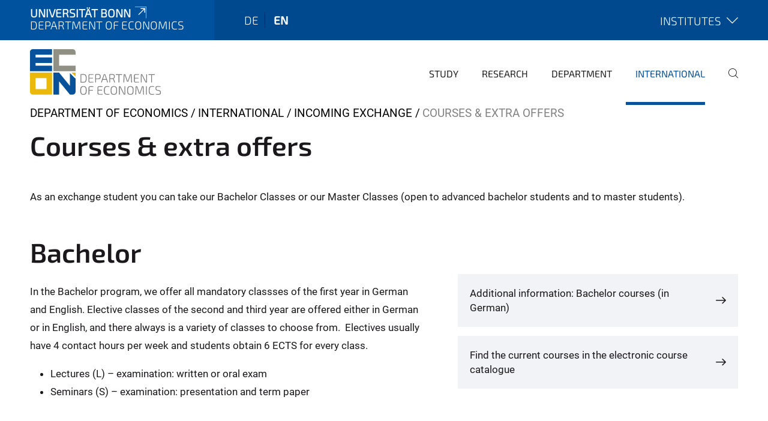

--- FILE ---
content_type: text/html;charset=utf-8
request_url: https://www.econ.uni-bonn.de/en/international/incoming-exchange/courses-extra-offers
body_size: 9977
content:
<!DOCTYPE html>
<html xmlns="http://www.w3.org/1999/xhtml" lang="en" xml:lang="en">
<head><meta http-equiv="Content-Type" content="text/html; charset=UTF-8" /><link data-head-resource="1" rel="stylesheet" href="/++theme++barceloneta/css/barceloneta.min.css" /><link data-head-resource="1" rel="stylesheet" type="text/css" href="/++theme++unibonn.theme/css/style.css?tag=10-12-2025_10-56-09" /><link rel="canonical" href="https://www.econ.uni-bonn.de/en/international/incoming-exchange/courses-extra-offers" /><link rel="preload icon" type="image/vnd.microsoft.icon" href="https://www.econ.uni-bonn.de/en/favicon.ico" /><link rel="mask-icon" href="https://www.econ.uni-bonn.de/en/favicon.ico" /><link href="https://www.econ.uni-bonn.de/en/@@search" rel="search" title="Search this site" /><link data-bundle="easyform" href="https://www.econ.uni-bonn.de/++webresource++b6e63fde-4269-5984-a67a-480840700e9a/++resource++easyform.css" media="all" rel="stylesheet" type="text/css" /><link data-bundle="multilingual" href="https://www.econ.uni-bonn.de/++webresource++f30a16e6-dac4-5f5f-a036-b24364abdfc8/++resource++plone.app.multilingual.stylesheet/multilingual.css" media="all" rel="stylesheet" type="text/css" /><link data-bundle="plone-fullscreen" href="https://www.econ.uni-bonn.de/++webresource++ac83a459-aa2c-5a45-80a9-9d3e95ae0847/++plone++static/plone-fullscreen/fullscreen.css" media="all" rel="stylesheet" type="text/css" /><script async="True" data-bundle="plone-fullscreen" integrity="sha384-yAbXscL0aoE/0AkFhaGNz6d74lDy9Cz7PXfkWNqRnFm0/ewX0uoBBoyPBU5qW7Nr" src="https://www.econ.uni-bonn.de/++webresource++6aa4c841-faf5-51e8-8109-90bd97e7aa07/++plone++static/plone-fullscreen/fullscreen.js"></script><script data-bundle="plone" integrity="sha384-6Wh7fW8sei4bJMY3a6PIfr5jae6gj9dIadjpiDZBJsr9pJ5gW0bsg0IzoolcL3H0" src="https://www.econ.uni-bonn.de/++webresource++cff93eba-89cf-5661-8beb-464cc1d0cbc7/++plone++static/bundle-plone/bundle.min.js"></script><script type="text/javascript">
var _paq = window._paq || [];
/* tracker methods like "setCustomDimension" should be called before "trackPageView" */
_paq.push(['trackPageView']);
_paq.push(['enableLinkTracking']);
(function() {
var u="https://webstat.hrz.uni-bonn.de/";
_paq.push(['setTrackerUrl', u+'matomo.php']);
_paq.push(['setSiteId', '65']);
var d=document, g=d.createElement('script'), s=d.getElementsByTagName('script')[0];
g.type='text/javascript'; g.async=true; g.defer=true; g.src=u+'matomo.js'; s.parentNode.insertBefore(g,s);
})();
</script><script data-head-resource="1" src="/++theme++unibonn.theme/js/libs.js?tag=10-12-2025_10-56-23"></script><script data-head-resource="1" src="/++theme++unibonn.theme/js/script.js?tag=10-12-2025_10-56-23"></script>
  <meta charset="utf-8"><meta charset="utf-8" /><meta name="twitter:card" content="summary" /><meta property="og:site_name" content="Department of Economics" /><meta property="og:title" content="Courses &amp;amp; extra offers" /><meta property="og:type" content="website" /><meta property="og:description" content="" /><meta property="og:url" content="https://www.econ.uni-bonn.de/en/international/incoming-exchange/courses-extra-offers" /><meta property="og:image" content="https://www.econ.uni-bonn.de/++resource++plone-logo.svg" /><meta property="og:image:type" content="image/svg+xml" /><meta name="viewport" content="width=device-width, initial-scale=1.0" /><meta name="google-site-verification" content="xi76AZ4ktfTwS3yFyIeGR0natF2tJBHzr0l9yJBhJAw" /><meta name="generator" content="Plone - https://plone.org/" /></meta>
  <meta http-equiv="X-UA-Compatible" content="IE=edge"><meta charset="utf-8" /><meta name="twitter:card" content="summary" /><meta property="og:site_name" content="Department of Economics" /><meta property="og:title" content="Courses &amp;amp; extra offers" /><meta property="og:type" content="website" /><meta property="og:description" content="" /><meta property="og:url" content="https://www.econ.uni-bonn.de/en/international/incoming-exchange/courses-extra-offers" /><meta property="og:image" content="https://www.econ.uni-bonn.de/++resource++plone-logo.svg" /><meta property="og:image:type" content="image/svg+xml" /><meta name="viewport" content="width=device-width, initial-scale=1.0" /><meta name="google-site-verification" content="xi76AZ4ktfTwS3yFyIeGR0natF2tJBHzr0l9yJBhJAw" /><meta name="generator" content="Plone - https://plone.org/" /></meta>
  <meta name="viewport" content="width=device-width, initial-scale=1"><meta charset="utf-8" /><meta name="twitter:card" content="summary" /><meta property="og:site_name" content="Department of Economics" /><meta property="og:title" content="Courses &amp;amp; extra offers" /><meta property="og:type" content="website" /><meta property="og:description" content="" /><meta property="og:url" content="https://www.econ.uni-bonn.de/en/international/incoming-exchange/courses-extra-offers" /><meta property="og:image" content="https://www.econ.uni-bonn.de/++resource++plone-logo.svg" /><meta property="og:image:type" content="image/svg+xml" /><meta name="viewport" content="width=device-width, initial-scale=1.0" /><meta name="google-site-verification" content="xi76AZ4ktfTwS3yFyIeGR0natF2tJBHzr0l9yJBhJAw" /><meta name="generator" content="Plone - https://plone.org/" /></meta>
  <title>Courses &amp; extra offers — Department of Economics</title>
</head>
<body id="visual-portal-wrapper" class="col-content frontend icons-on navigation-theme-navigation_default portaltype-tilepage section-international site-en subsection-incoming-exchange subsection-incoming-exchange-courses-extra-offers template-view thumbs-on userrole-anonymous viewpermission-view view-mode is-tilepage is-default-page" dir="ltr" data-base-url="https://www.econ.uni-bonn.de/en/international/incoming-exchange/courses-extra-offers" data-view-url="https://www.econ.uni-bonn.de/en/international/incoming-exchange/courses-extra-offers" data-portal-url="https://www.econ.uni-bonn.de" data-i18ncatalogurl="https://www.econ.uni-bonn.de/plonejsi18n" data-lazy_loading_image_scales="[{&quot;id&quot;: &quot;large&quot;, &quot;value&quot;: 768}, {&quot;id&quot;: &quot;preview&quot;, &quot;value&quot;: 400}, {&quot;id&quot;: &quot;mini&quot;, &quot;value&quot;: 200}, {&quot;id&quot;: &quot;thumb&quot;, &quot;value&quot;: 128}, {&quot;id&quot;: &quot;tile&quot;, &quot;value&quot;: 64}, {&quot;id&quot;: &quot;icon&quot;, &quot;value&quot;: 32}, {&quot;id&quot;: &quot;listing&quot;, &quot;value&quot;: 16}]" data-pat-pickadate="{&quot;date&quot;: {&quot;selectYears&quot;: 200}, &quot;time&quot;: {&quot;interval&quot;: 5 } }" data-pat-plone-modal="{&quot;actionOptions&quot;: {&quot;displayInModal&quot;: false}}"><div class="outer-wrapper">
    <div class="inner-wrapper">

      <div id="fontfamilies">
  <style>@font-face{font-family:'testfont';src: url('https://www.econ.uni-bonn.de/font-families/default-fonts/view/++widget++form.widgets.file_eot/@@download');src: url('https://www.econ.uni-bonn.de/font-families/default-fonts/view/++widget++form.widgets.file_eot/@@download') format('embedded-opentype'),url('https://www.econ.uni-bonn.de/font-families/default-fonts/view/++widget++form.widgets.file_svg/@@download') format('svg'),url('https://www.econ.uni-bonn.de/font-families/default-fonts/view/++widget++form.widgets.file_woff/@@download') format('woff'),url('https://www.econ.uni-bonn.de/font-families/default-fonts/view/++widget++form.widgets.file_ttf/@@download') format('truetype');font-weight:normal;font-style:normal;}.testfont-icon-home:before{content:"\e902";font-family:testfont}.testfont-icon-pencil:before{content:"\e905";font-family:testfont}.testfont-icon-music:before{content:"\e911";font-family:testfont}.testfont-icon-bell:before{content:"\e951";font-family:testfont}
@font-face{font-family:'uni-bonn';src: url('https://www.econ.uni-bonn.de/font-families/unibonn-fonts/view/++widget++form.widgets.file_eot/@@download');src: url('https://www.econ.uni-bonn.de/font-families/unibonn-fonts/view/++widget++form.widgets.file_eot/@@download') format('embedded-opentype'),url('https://www.econ.uni-bonn.de/font-families/unibonn-fonts/view/++widget++form.widgets.file_svg/@@download') format('svg'),url('https://www.econ.uni-bonn.de/font-families/unibonn-fonts/view/++widget++form.widgets.file_woff/@@download') format('woff'),url('https://www.econ.uni-bonn.de/font-families/unibonn-fonts/view/++widget++form.widgets.file_ttf/@@download') format('truetype');font-weight:normal;font-style:normal;}.uni-bonn-icon-arrow-down:before{content:"\e900";font-family:uni-bonn}.uni-bonn-icon-arrow-top:before{content:"\e901";font-family:uni-bonn}.uni-bonn-icon-close:before{content:"\e902";font-family:uni-bonn}.uni-bonn-icon-arrow-right:before{content:"\e903";font-family:uni-bonn}.uni-bonn-icon-arrow-left:before{content:"\e904";font-family:uni-bonn}.uni-bonn-icon-external:before{content:"\e905";font-family:uni-bonn}.uni-bonn-icon-search:before{content:"\e906";font-family:uni-bonn}.uni-bonn-icon-whatsapp-outline:before{content:"\e907";font-family:uni-bonn}.uni-bonn-icon-whatsapp:before{content:"\e908";font-family:uni-bonn}.uni-bonn-icon-youtube:before{content:"\e909";font-family:uni-bonn}.uni-bonn-icon-youtube-outline:before{content:"\e90a";font-family:uni-bonn}.uni-bonn-icon-instagram:before{content:"\e90b";font-family:uni-bonn}.uni-bonn-icon-instagram-outline:before{content:"\e90c";font-family:uni-bonn}.uni-bonn-icon-linkedin:before{content:"\e90d";font-family:uni-bonn}.uni-bonn-icon-linkedin-outline:before{content:"\e90e";font-family:uni-bonn}.uni-bonn-icon-xing:before{content:"\e90f";font-family:uni-bonn}.uni-bonn-icon-xing-outline:before{content:"\e910";font-family:uni-bonn}.uni-bonn-icon-twitter:before{content:"\e911";font-family:uni-bonn}.uni-bonn-icon-twitter-outline:before{content:"\e912";font-family:uni-bonn}.uni-bonn-icon-facebook:before{content:"\e913";font-family:uni-bonn}.uni-bonn-icon-facebook-outline:before{content:"\e914";font-family:uni-bonn}.uni-bonn-icon-navigation:before{content:"\e915";font-family:uni-bonn}.uni-bonn-icon-phone-book:before{content:"\e917";font-family:uni-bonn}.uni-bonn-icon-information:before{content:"\e918";font-family:uni-bonn}.uni-bonn-icon-checkbox:before{content:"\e919";font-family:uni-bonn}.uni-bonn-icon-filter-kachel:before{content:"\e91a";font-family:uni-bonn}.uni-bonn-icon-filter:before{content:"\e91b";font-family:uni-bonn}.uni-bonn-icon-filter-liste:before{content:"\e91c";font-family:uni-bonn}.uni-bonn-icon-delete:before{content:"\e91d";font-family:uni-bonn}.uni-bonn-icon-filter-liste-inaktiv:before{content:"\e91e";font-family:uni-bonn}.uni-bonn-icon-cheackbox-aktiv:before{content:"\e91f";font-family:uni-bonn}.uni-bonn-icon-filter-kachel-aktiv:before{content:"\e920";font-family:uni-bonn}.uni-bonn-icon-event:before{content:"\e921";font-family:uni-bonn}.uni-bonn-icon-video:before{content:"\e922";font-family:uni-bonn}.uni-bonn-icon-phone:before{content:"\e923";font-family:uni-bonn}.uni-bonn-icon-fax:before{content:"\e924";font-family:uni-bonn}.uni-bonn-icon-link:before{content:"\e925";font-family:uni-bonn}.uni-bonn-icon-download:before{content:"\e926";font-family:uni-bonn}.uni-bonn-icon-print:before{content:"\e927";font-family:uni-bonn}.uni-bonn-icon-x:before{content:"\e928";font-family:uni-bonn}.uni-bonn-icon-x-outline:before{content:"\e929";font-family:uni-bonn}.uni-bonn-icon-bluesky:before{content:"\e92a";font-family:uni-bonn}.uni-bonn-icon-bluesky-outline:before{content:"\e92b";font-family:uni-bonn}.uni-bonn-icon-location-2:before{content:"\e916";font-family:uni-bonn}.uni-bonn-icon-mastodon:before{content:"\e92c";font-family:uni-bonn}.uni-bonn-icon-mastodon-outline:before{content:"\e92d";font-family:uni-bonn}
@font-face{font-family:'Uni-Bonn-official';src: url('https://www.econ.uni-bonn.de/font-families/uni-bonn-official/view/++widget++form.widgets.file_eot/@@download');src: url('https://www.econ.uni-bonn.de/font-families/uni-bonn-official/view/++widget++form.widgets.file_eot/@@download') format('embedded-opentype'),url('https://www.econ.uni-bonn.de/font-families/uni-bonn-official/view/++widget++form.widgets.file_svg/@@download') format('svg'),url('https://www.econ.uni-bonn.de/font-families/uni-bonn-official/view/++widget++form.widgets.file_woff/@@download') format('woff'),url('https://www.econ.uni-bonn.de/font-families/uni-bonn-official/view/++widget++form.widgets.file_ttf/@@download') format('truetype');font-weight:normal;font-style:normal;}.Uni-Bonn-official-icon-fakten-zahlen:before{content:"\e900";font-family:Uni-Bonn-official}.Uni-Bonn-official-icon-forschung:before{content:"\e901";font-family:Uni-Bonn-official}.Uni-Bonn-official-icon-informationen:before{content:"\e902";font-family:Uni-Bonn-official}.Uni-Bonn-official-icon-orientierung:before{content:"\e903";font-family:Uni-Bonn-official}.Uni-Bonn-official-icon-transfer:before{content:"\e904";font-family:Uni-Bonn-official}.Uni-Bonn-official-icon-promotion:before{content:"\e905";font-family:Uni-Bonn-official}.Uni-Bonn-official-icon-hochschulsport:before{content:"\e906";font-family:Uni-Bonn-official}.Uni-Bonn-official-icon-it:before{content:"\e907";font-family:Uni-Bonn-official}.Uni-Bonn-official-icon-argelander:before{content:"\e908";font-family:Uni-Bonn-official}.Uni-Bonn-official-icon-diversity:before{content:"\e909";font-family:Uni-Bonn-official}.Uni-Bonn-official-icon-sprache:before{content:"\e90a";font-family:Uni-Bonn-official}.Uni-Bonn-official-icon-veranstaltung:before{content:"\e90b";font-family:Uni-Bonn-official}.Uni-Bonn-official-icon-studieren:before{content:"\e90c";font-family:Uni-Bonn-official}.Uni-Bonn-official-icon-ranking:before{content:"\e90d";font-family:Uni-Bonn-official}.Uni-Bonn-official-icon-beratung:before{content:"\e90e";font-family:Uni-Bonn-official}.Uni-Bonn-official-icon-foerderung:before{content:"\e90f";font-family:Uni-Bonn-official}.Uni-Bonn-official-icon-qualitaetssicherung:before{content:"\e910";font-family:Uni-Bonn-official}.Uni-Bonn-official-icon-lernplattform:before{content:"\e911";font-family:Uni-Bonn-official}.Uni-Bonn-official-icon-alumni:before{content:"\e912";font-family:Uni-Bonn-official}.Uni-Bonn-official-icon-postdocs:before{content:"\e913";font-family:Uni-Bonn-official}.Uni-Bonn-official-icon-strategie:before{content:"\e914";font-family:Uni-Bonn-official}.Uni-Bonn-official-icon-lehre:before{content:"\e91c";font-family:Uni-Bonn-official}.Uni-Bonn-official-icon-exellenz:before{content:"\e91d";font-family:Uni-Bonn-official}.Uni-Bonn-official-icon-multiplikatoren:before{content:"\e91e";font-family:Uni-Bonn-official}.Uni-Bonn-official-icon-kontakt:before{content:"\e91f";font-family:Uni-Bonn-official}.Uni-Bonn-official-icon-ort:before{content:"\e920";font-family:Uni-Bonn-official}.Uni-Bonn-official-icon-international:before{content:"\e921";font-family:Uni-Bonn-official}.Uni-Bonn-official-icon-sprechstunde:before{content:"\e922";font-family:Uni-Bonn-official}.Uni-Bonn-official-icon-fortbildung:before{content:"\e923";font-family:Uni-Bonn-official}.Uni-Bonn-official-icon-bibliothek:before{content:"\e924";font-family:Uni-Bonn-official}.Uni-Bonn-official-icon-oeffnungszeiten:before{content:"\e925";font-family:Uni-Bonn-official}.Uni-Bonn-official-icon-auszeichnungen:before{content:"\e926";font-family:Uni-Bonn-official}.Uni-Bonn-official-icon-unie915:before{content:"\e915";font-family:Uni-Bonn-official}.Uni-Bonn-official-icon-unie916:before{content:"\e916";font-family:Uni-Bonn-official}.Uni-Bonn-official-icon-unie917:before{content:"\e917";font-family:Uni-Bonn-official}.Uni-Bonn-official-icon-unie918:before{content:"\e918";font-family:Uni-Bonn-official}.Uni-Bonn-official-icon-unie919:before{content:"\e919";font-family:Uni-Bonn-official}.Uni-Bonn-official-icon-unie91a:before{content:"\e91a";font-family:Uni-Bonn-official}.Uni-Bonn-official-icon-unie91b:before{content:"\e91b";font-family:Uni-Bonn-official}.Uni-Bonn-official-icon-transfer-puzzle:before{content:"\e927";font-family:Uni-Bonn-official}.Uni-Bonn-official-icon-transfer-arrow:before{content:"\e928";font-family:Uni-Bonn-official}</style>
</div>
      

      <div id="unibonn-topbar" class="unibonn-institute-topbar show-title">
    <div class="container">
        <div class="row">
            <div class="col-md-9" id="topbar-left-wrapper">
                <div id="unibonn-institute-portalname">
                    
                        
                        <p id="unibonn-title"><a href="https://www.uni-bonn.de">Universität Bonn</a></p>
                    
                    <p id="institute-title">Department of Economics</p>
                </div>
                <div id="language-selector">
                    
  <ul class="languageselector">
    
      <li class=" language-de">
        <a href="https://www.econ.uni-bonn.de/@@multilingual-selector/782664734a124c9fb05e11c78240accc/de?set_language=de" title="Deutsch">
          
          de
        </a>
      </li>
    
      <li class="currentLanguage  language-en">
        <a href="https://www.econ.uni-bonn.de/@@multilingual-selector/782664734a124c9fb05e11c78240accc/en?set_language=en" title="English">
          
          en
        </a>
      </li>
    
  </ul>


                </div>
            </div>
            <div class="col-md-3" id="topbar-right-wrapper">
                
  <div id="additional-links-wrapper">
    <button id="additional-links-toggle">
      <span>Institutes</span>
      <i class="icon-unibonn icon-unibonn-arrow-down"></i>
    </button>

    <div id="additional-links" style="display: none">
      <ul>
        
          <li><a href="https://www.econ.uni-bonn.de/iame/en/index#anchor-none" title="Home">Institute for Applied Microeconomics</a></li>
        
          <li><a href="https://www.econ.uni-bonn.de/ifs/en/home#anchor-none" title="Home">Institute of Finance and Statistics</a></li>
        
          <li><a href="https://www.econ.uni-bonn.de/macro/en/home#anchor-none" title="Home">Institute for Macroeconomics and Econometrics</a></li>
        
          <li><a href="https://www.econ.uni-bonn.de/micro/en/home#anchor-none" title="Home">Institute for Microeconomics</a></li>
        
      </ul>
    </div>
  </div>

            </div>
        </div>
    </div>
</div>

      <header id="company-header" class="unibonn">

    <div class=" header-image-size-2">
      <div class="container">
        <div id="company-topbar" class="container ">
          
  <div id="company-logo">
    
      <a class="portal-logo logo_desktop" href="https://www.econ.uni-bonn.de/en" title="Department of Economics">
        <img alt="Department of Economics" title="Department of Economics" src="https://www.econ.uni-bonn.de/en/@@logo?logo_type=logo_desktop" />
      </a>
    
      <a class="portal-logo logo_mobile" href="https://www.econ.uni-bonn.de/en" title="Department of Economics">
        <img alt="Department of Economics" title="Department of Economics" src="https://www.econ.uni-bonn.de/en/@@logo?logo_type=logo_mobile" />
      </a>
    
      <a class="portal-logo logo_mobile_navigation" href="https://www.econ.uni-bonn.de/en" title="Department of Economics">
        <img alt="Department of Economics" title="Department of Economics" src="https://www.econ.uni-bonn.de/en/@@logo?logo_type=logo_mobile_navigation" />
      </a>
    
  </div>

          
  <div class="language-selector-container">
    <div class="language-selector">
      
        
      
        <div>
          <span class="text">en</span>
          <span class="icon interaktiv-icon-basetilestheme-arrow-top"></span>
        </div>
      
      <ul class="lang-dropdown">
        <li class="">
          <a href="https://www.econ.uni-bonn.de/@@multilingual-selector/782664734a124c9fb05e11c78240accc/de?set_language=de">de</a>
        </li>
        <li class="selected">
          <a href="https://www.econ.uni-bonn.de/@@multilingual-selector/782664734a124c9fb05e11c78240accc/en?set_language=en">en</a>
        </li>
      </ul>
    </div>
  </div>

          <div id="navigation-overlay"></div>
          

  <div class="sidenavigation-links">
    <button id="toggle-navigation" class="sidenavigation-link" aria-label="Toggle Navigation">
      <i class="icon-unibonn-navigation"></i>
    </button>
    
  </div>

  
    <div id="company-navigation-main" class="desktop">
      <nav class="main-navigation">
        
  <ul class="main-navigation-sections">
    
      <li class="section-0 has-subsections">
        <a class="has-subsections" href="https://www.econ.uni-bonn.de/en/study-programs" data-uid="6725196bdbe142fab03096e204e94850">
          Study
        </a>
      </li>
    
      <li class="section-0 has-subsections">
        <a class="has-subsections" href="https://www.econ.uni-bonn.de/en/research" data-uid="4e95b14ca9c94ed9802e419cd320118f">
          Research
        </a>
      </li>
    
      <li class="section-0 has-subsections">
        <a class="has-subsections" href="https://www.econ.uni-bonn.de/en/department" data-uid="1a294754dd244f6eb5b90154d630416b">
          Department
        </a>
      </li>
    
      <li class="section-0 in-path has-subsections">
        <a class="has-subsections" href="https://www.econ.uni-bonn.de/en/international" data-uid="19d66462ac59413fb32de2042897c3d3">
          International
        </a>
      </li>
    
    
        <li class="search">
          <a href="https://www.econ.uni-bonn.de/en/search" title="search">
            <i class="icon-unibonn icon-unibonn-search"></i>
          </a>
        </li>
    
  </ul>

      </nav>
    </div>

    <div id="company-navigation" class="menu">
      <button class="close-navigation-menu close-desktop-navigation" aria-label="close">
        <i class="icon-unibonn-close"></i>
      </button>

      <div id="navigation-menu-header">
        
          <a class="portal-logo logo_mobile_menu" href="https://www.econ.uni-bonn.de/en" title="Department of Economics">
            <img alt="Department of Economics" title="Department of Economics" src="https://www.econ.uni-bonn.de/en/@@logo?logo_type=logo_mobile_navigation" />
          </a>
        

        <ul class="navigation-menu-header-actions">
          
            <li>
              <a class="open-search" href="https://www.econ.uni-bonn.de/en/search" title="search">
                <i class="icon-unibonn icon-unibonn-search"></i>
              </a>
            </li>
          
          <li>
            <a class="close-navigation-menu" id="close-navigation" title="close">
              <i class="icon-unibonn-navigation"></i>
            </a>
          </li>
        </ul>
      </div>

      <div class="searchbar">
        <form action="https://www.econ.uni-bonn.de/en/search">
          <button class="start-search" aria-label="Start Search"><i class="left icon-unibonn icon-unibonn-search"></i>
          </button>
          <input class="search-input" type="text" name="SearchableText" aria-label="Search" />
          <button class="clear-search" aria-label="Clear Search"><i class="icon-unibonn icon-unibonn-close"></i>
          </button>
        </form>
      </div>

      <nav class="main-navigation">
        <div class="navigation-level">
          <div class="spinner" style="display: block"></div>
        </div>
      </nav>

    </div>
  

        </div>
      </div>
      
  

    </div>

  </header>

      <div id="anchors"></div>

      <div id="company-content" class="container-fluid main-content-wrapper">
        <div class="row status-message-row set-max-width">
          <aside id="global_statusmessage" class="container">
      

      <div>
      </div>
    </aside>
        </div>
        <nav class="breadcrumbs">
  <span id="breadcrumbs-you-are-here" class="hiddenStructure">You are here:</span>

  <ol aria-labelledby="breadcrumbs-you-are-here">
    <li id="breadcrumbs-home">
      <a href="https://www.econ.uni-bonn.de/en">Department of Economics</a>
    </li>
    <li id="breadcrumbs-1">
      
        <a href="https://www.econ.uni-bonn.de/en/international">International</a>
        
      
    </li>
    <li id="breadcrumbs-2">
      
        <a href="https://www.econ.uni-bonn.de/en/international/incoming-exchange">Incoming Exchange</a>
        
      
    </li>
    <li id="breadcrumbs-3">
      
        
        <span id="breadcrumbs-current">Courses &amp; extra offers</span>
      
    </li>
  </ol>
</nav>
        <main id="main-container" class="row">
          <div id="column1-container"></div>
          <div class="col-xs-12 col-sm-12 no-padding">
              <article id="content">

            

              <header>

                <div id="viewlet-above-content-title">
</div>

                
  


                <div id="viewlet-below-content-title">
</div>

                
  


                <div id="viewlet-below-content-description"></div>

              </header>

              <div id="viewlet-above-content-body"></div>

              <div id="content-core">
                
  

    <div id="tile-page-content" data-tinymce="" data-lazy-validation-errors="{}" data-placeholder-info="Placeholderimage">

      <div class="tile-page" data-url="https://www.econ.uni-bonn.de/en/international/incoming-exchange/courses-extra-offers" data-uid="c42566416cd24905af4717f919d49061">
        <div class="tile-rows-wrapper">

          

          
            
              


<div id="43b3gxswzx0a" class="tile-row columns-1 tile-row-dynamic-content-width break-on-tablet break-on-mobile default-direction" style="margin-top:0px;margin-bottom:0px;padding-top:0px;padding-bottom:0px;padding-left:0px;padding-right:0px;" data-uid="43b3gxswzx0a" data-url="https://www.econ.uni-bonn.de/en/international/incoming-exchange/courses-extra-offers" data-position="0" data-portal_type="TileRowCT">

  

  <div class="background-options">

  
  
  
  
  

</div>

  <div class="tiles-wrapper">
    
      
  <div id="bynnxdwcldvo" data-uid="bynnxdwcldvo" data-url="https://www.econ.uni-bonn.de/en/international/incoming-exchange/courses-extra-offers" class="tile-valign-top tile tile-subheadline text-nocolor" style="margin-left:0px;margin-right:0px;margin-top:0px;margin-bottom:0px;padding-left:0px;padding-right:0px;padding-top:0px;padding-bottom:20px;" data-jsinit="setupTileSubheadline" data-gridsize="12">

    

    <div class="background-options">

  
  
  
  
  

</div>

    <span></span>
    <div class="tile-content ">

    
    <h2 class="heading-tag header-h2 left " style="">
      Courses &amp; extra offers
    </h2>
    
    
    
    
  </div>
    <span></span>

    
  


  </div>


    
  </div>

  

</div>




            
            
          
            
              


<div id="pda2luwni2f1" class="tile-row columns-1 tile-row-dynamic-content-width break-on-tablet break-on-mobile default-direction" style="margin-top:0px;margin-bottom:0px;padding-top:0px;padding-bottom:0px;padding-left:0px;padding-right:0px;" data-uid="pda2luwni2f1" data-url="https://www.econ.uni-bonn.de/en/international/incoming-exchange/courses-extra-offers" data-position="0" data-portal_type="TileRowCT">

  

  <div class="background-options">

  
  
  
  
  

</div>

  <div class="tiles-wrapper">
    
      
  <div id="zm6fobsyztwg" data-uid="zm6fobsyztwg" data-url="https://www.econ.uni-bonn.de/en/international/incoming-exchange/courses-extra-offers" class="tile-valign-top tile tile-text text-nocolor" style="margin-left:0px;margin-right:0px;margin-top:0px;margin-bottom:0px;padding-left:0px;padding-right:0px;padding-top:0px;padding-bottom:20px;" data-jsinit="setupTileText" data-gridsize="12">

    

    <div class="background-options">

  
  
  
  
  

</div>

    <span></span>
    <div class="tile-content ">
    <div>
<p>As an exchange student you can take our Bachelor Classes or our Master Classes (open to advanced bachelor students and to master students).</p>
</div>
    
  </div>
    <span></span>

    
  


  </div>

    
  </div>

  

</div>




            
            
          
            
              


<div id="d9rwv10hfibl" class="tile-row columns-2 tile-row-dynamic-content-width break-on-tablet break-on-mobile default-direction" style="margin-top:0px;margin-bottom:30px;padding-top:0px;padding-bottom:0px;padding-left:0px;padding-right:0px;" data-uid="d9rwv10hfibl" data-url="https://www.econ.uni-bonn.de/en/international/incoming-exchange/courses-extra-offers" data-position="0" data-portal_type="TileRowCT">

  

  <div class="background-options">

  
  
  
  
  

</div>

  <div class="tiles-wrapper">
    
      
  <div id="dws29lbarn64" data-uid="dws29lbarn64" data-url="https://www.econ.uni-bonn.de/en/international/incoming-exchange/courses-extra-offers" class="tile-valign-top tile tile-text text-nocolor" style="margin-left:0px;margin-right:30px;margin-top:0px;margin-bottom:0px;padding-left:0px;padding-right:0px;padding-top:0px;padding-bottom:20px;" data-jsinit="setupTileText" data-gridsize="7">

    

    <div class="background-options">

  
  
  
  
  

</div>

    <span></span>
    <div class="tile-content ">
    <div>
<h2>Bachelor</h2>
<p>In the Bachelor program, we offer all mandatory classses of the first year in German and English. Elective classes of the second and third year are offered either in German or in English, and there always is a variety of classes to choose from.  Electives usually have 4 contact hours per week and students obtain 6 ECTS for every class.</p>
<ul class="ul-theme">
<li class="ul-li-theme">Lectures (L) – examination: written or oral exam</li>
<li class="ul-li-theme">Seminars (S) – examination: presentation and term paper</li>
</ul>
</div>
    
  </div>
    <span></span>

    
  


  </div>

    
      

  <div id="z18biwu4evhp" data-uid="z18biwu4evhp" data-url="https://www.econ.uni-bonn.de/en/international/incoming-exchange/courses-extra-offers" class="tile-valign-top tile tile-frame" style="margin-left:30px;margin-right:0px;margin-top:0px;margin-bottom:0px;padding-left:0px;padding-right:0px;padding-top:0px;padding-bottom:0px;" data-jsinit="" data-gridsize="5">

    

    <div class="background-options">

  
  
  
  
  

</div>

    <span></span>
    <div class="tile-content">
    <div class="tile-rows-wrapper">
      
        


<div id="y53aurhc7om0" class="tile-row columns-1 tile-row-dynamic-content-width break-on-tablet break-on-mobile default-direction" style="margin-top:0px;margin-bottom:0px;padding-top:0px;padding-bottom:0px;padding-left:0px;padding-right:0px;" data-uid="y53aurhc7om0" data-url="https://www.econ.uni-bonn.de/en/international/incoming-exchange/courses-extra-offers" data-position="0" data-portal_type="TileRowCT">

  

  <div class="background-options">

  
  
  
  
  

</div>

  <div class="tiles-wrapper">
    
      
  <div id="z5wa5ojppqdw" data-uid="z5wa5ojppqdw" data-url="https://www.econ.uni-bonn.de/en/international/incoming-exchange/courses-extra-offers" class="tile-valign-stretch tile tile-spacer" style="margin-left:0px;margin-right:0px;margin-top:0px;margin-bottom:0px;padding-left:0px;padding-right:0px;padding-top:0px;padding-bottom:0px;" data-jsinit="setupTileSpacer" data-gridsize="12">

    

    

    <span></span>
    <div class="tile-content">
    <div class="tile-spacer-wrapper" style="height: 77px;">
    </div>
  </div>
    <span></span>

    
  


  </div>


    
  </div>

  

</div>




      
        


<div id="0rh1j4gokg9z" class="tile-row columns-1 tile-row-dynamic-content-width break-on-tablet break-on-mobile default-direction" style="margin-top:0px;margin-bottom:15px;padding-top:0px;padding-bottom:0px;padding-left:0px;padding-right:0px;" data-uid="0rh1j4gokg9z" data-url="https://www.econ.uni-bonn.de/en/international/incoming-exchange/courses-extra-offers" data-position="0" data-portal_type="TileRowCT">

  

  <div class="background-options">

  
  
  
  
  

</div>

  <div class="tiles-wrapper">
    
      
  <div id="fo2dh8y8qwns" data-uid="fo2dh8y8qwns" data-url="https://www.econ.uni-bonn.de/en/international/incoming-exchange/courses-extra-offers" class="tile-valign-top tile-halign-left tile tile-button" style="margin-left:0px;margin-right:0px;margin-top:0px;margin-bottom:0px;padding-left:0px;padding-right:0px;padding-top:0px;padding-bottom:0px;" data-jsinit="" data-gridsize="12">

    

    <div class="background-options">

  
  
  
  
  

</div>

    <span></span>
    <div class="tile-content tile-button-content" style="color:#1A181B;color_hover:#FFFFFF;">

    <a class="button" style="border-top:none;border-right:none;border-bottom:none;border-left:none;width:100%;background:#F1F3F6;padding-top:20px;padding-bottom:20px;padding-left:20px;padding-right:20px;color:#1A181B;justify-content:space-between;" data-icon-orientation="right" onmouseout="adjustTileButtonStyling(this, 'border-top:none;border-right:none;border-bottom:none;border-left:none;width:100%;background:#F1F3F6;padding-top:20px;padding-bottom:20px;padding-left:20px;padding-right:20px;color:#1A181B;justify-content:space-between;', 'color:#1A181B;')" onmouseover="adjustTileButtonStyling(this, 'border-top:none;border-right:none;border-bottom:none;border-left:none;width:100%;background:#07529A;padding-top:20px;padding-bottom:20px;padding-left:20px;padding-right:20px;color:#FFFFFF;justify-content:space-between;', 'color:#FFFFFF;')" target="_self" href="https://www.econ.uni-bonn.de/en/study-programs/study-programs/vwl/coursecatalogue?set_language=en">
      <i class="uni-bonn-icon-link" style="color:#1A181B;"></i>
      <span>Additional information: Bachelor courses (in German)</span>
    </a>

  </div>
    <span></span>

    
  


  </div>


    
  </div>

  

</div>




      
        


<div id="c3hcdyq9jp1m" class="tile-row columns-1 tile-row-dynamic-content-width break-on-tablet break-on-mobile default-direction" style="margin-top:0px;margin-bottom:15px;padding-top:0px;padding-bottom:0px;padding-left:0px;padding-right:0px;" data-uid="c3hcdyq9jp1m" data-url="https://www.econ.uni-bonn.de/en/international/incoming-exchange/courses-extra-offers" data-position="0" data-portal_type="TileRowCT">

  

  <div class="background-options">

  
  
  
  
  

</div>

  <div class="tiles-wrapper">
    
      
  <div id="z9z97egkv89u" data-uid="z9z97egkv89u" data-url="https://www.econ.uni-bonn.de/en/international/incoming-exchange/courses-extra-offers" class="tile-valign-top tile-halign-left tile tile-button" style="margin-left:0px;margin-right:0px;margin-top:0px;margin-bottom:0px;padding-left:0px;padding-right:0px;padding-top:0px;padding-bottom:0px;" data-jsinit="" data-gridsize="12">

    

    <div class="background-options">

  
  
  
  
  

</div>

    <span></span>
    <div class="tile-content tile-button-content" style="color:#1A181B;color_hover:#FFFFFF;">

    <a class="button" style="border-top:none;border-right:none;border-bottom:none;border-left:none;width:100%;background:#F1F3F6;padding-top:20px;padding-bottom:20px;padding-left:20px;padding-right:20px;color:#1A181B;justify-content:space-between;" data-icon-orientation="right" onmouseout="adjustTileButtonStyling(this, 'border-top:none;border-right:none;border-bottom:none;border-left:none;width:100%;background:#F1F3F6;padding-top:20px;padding-bottom:20px;padding-left:20px;padding-right:20px;color:#1A181B;justify-content:space-between;', 'color:#1A181B;')" onmouseover="adjustTileButtonStyling(this, 'border-top:none;border-right:none;border-bottom:none;border-left:none;width:100%;background:#07529A;padding-top:20px;padding-bottom:20px;padding-left:20px;padding-right:20px;color:#FFFFFF;justify-content:space-between;', 'color:#FFFFFF;')" target="_blank" href="https://basis.uni-bonn.de/qisserver/rds?state=user&amp;type=8&amp;topitem=lectures&amp;breadCrumbSource=&amp;noDBAction=y&amp;init=y">
      <i class="uni-bonn-icon-link" style="color:#1A181B;"></i>
      <span>Find the current courses in the electronic course catalogue</span>
    </a>

  </div>
    <span></span>

    
  


  </div>


    
  </div>

  

</div>




      
    </div>
  </div>
    <span></span>

    
  
  
  


  </div>



    
  </div>

  

</div>




            
            
          
            
              


<div id="1f4nnibj0i9f" class="tile-row columns-2 tile-row-dynamic-content-width break-on-tablet break-on-mobile default-direction" style="margin-top:0px;margin-bottom:30px;padding-top:0px;padding-bottom:0px;padding-left:0px;padding-right:0px;" data-uid="1f4nnibj0i9f" data-url="https://www.econ.uni-bonn.de/en/international/incoming-exchange/courses-extra-offers" data-position="0" data-portal_type="TileRowCT">

  

  <div class="background-options">

  
  
  
  
  

</div>

  <div class="tiles-wrapper">
    
      
  <div id="w36gnjzxauio" data-uid="w36gnjzxauio" data-url="https://www.econ.uni-bonn.de/en/international/incoming-exchange/courses-extra-offers" class="tile-valign-top tile tile-text text-nocolor" style="margin-left:0px;margin-right:30px;margin-top:0px;margin-bottom:0px;padding-left:0px;padding-right:0px;padding-top:0px;padding-bottom:20px;" data-jsinit="setupTileText" data-gridsize="7">

    

    <div class="background-options">

  
  
  
  
  

</div>

    <span></span>
    <div class="tile-content ">
    <div>
<h2>Master</h2>
<p>The Master of Science program is taught entirely in English. The term in which a course is offered is subject to change. Classes usually have 4 contact hours per week. Students obtain 7.5 ECTS for every class (research modules: 15 ETCS, 8 contact hours).</p>
<ul class="ul-theme">
<li class="ul-li-theme">Lectures (L) – lectures, examination: written or oral exam or term paper</li>
<li class="ul-li-theme">Seminars (S) – examination: presentation and term paper</li>
<li class="ul-li-theme">Basic Modules (BM) – offered in Winter term only</li>
<li class="ul-li-theme">Advanced Modules (AM)</li>
<li class="ul-li-theme">Research Modules (RM)</li>
</ul>
</div>
    
  </div>
    <span></span>

    
  


  </div>

    
      

  <div id="r6wb1zmhauq3" data-uid="r6wb1zmhauq3" data-url="https://www.econ.uni-bonn.de/en/international/incoming-exchange/courses-extra-offers" class="tile-valign-top tile tile-frame" style="margin-left:30px;margin-right:0px;margin-top:0px;margin-bottom:0px;padding-left:0px;padding-right:0px;padding-top:0px;padding-bottom:0px;" data-jsinit="" data-gridsize="5">

    

    <div class="background-options">

  
  
  
  
  

</div>

    <span></span>
    <div class="tile-content">
    <div class="tile-rows-wrapper">
      
        


<div id="1juyusn4hybo" class="tile-row columns-1 tile-row-dynamic-content-width break-on-tablet break-on-mobile default-direction" style="margin-top:0px;margin-bottom:0px;padding-top:0px;padding-bottom:0px;padding-left:0px;padding-right:0px;" data-uid="1juyusn4hybo" data-url="https://www.econ.uni-bonn.de/en/international/incoming-exchange/courses-extra-offers" data-position="0" data-portal_type="TileRowCT">

  

  <div class="background-options">

  
  
  
  
  

</div>

  <div class="tiles-wrapper">
    
      
  <div id="sl7ubjh4wsu5" data-uid="sl7ubjh4wsu5" data-url="https://www.econ.uni-bonn.de/en/international/incoming-exchange/courses-extra-offers" class="tile-valign-stretch tile tile-spacer" style="margin-left:0px;margin-right:0px;margin-top:0px;margin-bottom:0px;padding-left:0px;padding-right:0px;padding-top:0px;padding-bottom:0px;" data-jsinit="setupTileSpacer" data-gridsize="12">

    

    

    <span></span>
    <div class="tile-content">
    <div class="tile-spacer-wrapper" style="height: 82px;">
    </div>
  </div>
    <span></span>

    
  


  </div>


    
  </div>

  

</div>




      
        


<div id="a1e024xs7tt0" class="tile-row columns-1 tile-row-dynamic-content-width break-on-tablet break-on-mobile default-direction" style="margin-top:0px;margin-bottom:15px;padding-top:0px;padding-bottom:0px;padding-left:0px;padding-right:0px;" data-uid="a1e024xs7tt0" data-url="https://www.econ.uni-bonn.de/en/international/incoming-exchange/courses-extra-offers" data-position="0" data-portal_type="TileRowCT">

  

  <div class="background-options">

  
  
  
  
  

</div>

  <div class="tiles-wrapper">
    
      
  <div id="uztv2he1z92f" data-uid="uztv2he1z92f" data-url="https://www.econ.uni-bonn.de/en/international/incoming-exchange/courses-extra-offers" class="tile-valign-top tile-halign-left tile tile-button" style="margin-left:0px;margin-right:0px;margin-top:0px;margin-bottom:0px;padding-left:0px;padding-right:0px;padding-top:0px;padding-bottom:0px;" data-jsinit="" data-gridsize="12">

    

    <div class="background-options">

  
  
  
  
  

</div>

    <span></span>
    <div class="tile-content tile-button-content" style="color:#1A181B;color_hover:#FFFFFF;">

    <a class="button" style="border-top:none;border-right:none;border-bottom:none;border-left:none;width:100%;background:#F1F3F6;padding-top:20px;padding-bottom:20px;padding-left:20px;padding-right:20px;color:#1A181B;justify-content:space-between;" data-icon-orientation="right" onmouseout="adjustTileButtonStyling(this, 'border-top:none;border-right:none;border-bottom:none;border-left:none;width:100%;background:#F1F3F6;padding-top:20px;padding-bottom:20px;padding-left:20px;padding-right:20px;color:#1A181B;justify-content:space-between;', 'color:#1A181B;')" onmouseover="adjustTileButtonStyling(this, 'border-top:none;border-right:none;border-bottom:none;border-left:none;width:100%;background:#07529A;padding-top:20px;padding-bottom:20px;padding-left:20px;padding-right:20px;color:#FFFFFF;justify-content:space-between;', 'color:#FFFFFF;')" target="_self" href="https://www.econ.uni-bonn.de/en/study-programs/study-programs/master/course-of-study/module-descriptions/module-descriptions">
      <i class="uni-bonn-icon-arrow-right" style="color:#1A181B;"></i>
      <span>Additional information: Master Courses</span>
    </a>

  </div>
    <span></span>

    
  


  </div>


    
  </div>

  

</div>




      
        


<div id="mmqvh642cl79" class="tile-row columns-1 tile-row-dynamic-content-width break-on-tablet break-on-mobile default-direction" style="margin-top:0px;margin-bottom:15px;padding-top:0px;padding-bottom:0px;padding-left:0px;padding-right:0px;" data-uid="mmqvh642cl79" data-url="https://www.econ.uni-bonn.de/en/international/incoming-exchange/courses-extra-offers" data-position="0" data-portal_type="TileRowCT">

  

  <div class="background-options">

  
  
  
  
  

</div>

  <div class="tiles-wrapper">
    
      
  <div id="hym0srp7zehi" data-uid="hym0srp7zehi" data-url="https://www.econ.uni-bonn.de/en/international/incoming-exchange/courses-extra-offers" class="tile-valign-top tile-halign-left tile tile-button" style="margin-left:0px;margin-right:0px;margin-top:0px;margin-bottom:0px;padding-left:0px;padding-right:0px;padding-top:0px;padding-bottom:0px;" data-jsinit="" data-gridsize="12">

    

    <div class="background-options">

  
  
  
  
  

</div>

    <span></span>
    <div class="tile-content tile-button-content" style="color:#1A181B;color_hover:#FFFFFF;">

    <a class="button" style="border-top:none;border-right:none;border-bottom:none;border-left:none;width:100%;background:#F1F3F6;padding-top:20px;padding-bottom:20px;padding-left:20px;padding-right:20px;color:#1A181B;justify-content:space-between;" data-icon-orientation="right" onmouseout="adjustTileButtonStyling(this, 'border-top:none;border-right:none;border-bottom:none;border-left:none;width:100%;background:#F1F3F6;padding-top:20px;padding-bottom:20px;padding-left:20px;padding-right:20px;color:#1A181B;justify-content:space-between;', 'color:#1A181B;')" onmouseover="adjustTileButtonStyling(this, 'border-top:none;border-right:none;border-bottom:none;border-left:none;width:100%;background:#07529A;padding-top:20px;padding-bottom:20px;padding-left:20px;padding-right:20px;color:#FFFFFF;justify-content:space-between;', 'color:#FFFFFF;')" target="_blank" href="https://basis.uni-bonn.de/qisserver/rds?state=user&amp;type=8&amp;topitem=lectures&amp;breadCrumbSource=&amp;noDBAction=y&amp;init=y">
      <i class="uni-bonn-icon-arrow-right" style="color:#1A181B;"></i>
      <span>Find the current courses in the electronic course catalogue.</span>
    </a>

  </div>
    <span></span>

    
  


  </div>


    
  </div>

  

</div>




      
    </div>
  </div>
    <span></span>

    
  
  
  


  </div>



    
  </div>

  

</div>




            
            
          
            
              


<div id="ot781q06086p" class="tile-row columns-3 tile-row-dynamic-content-width break-on-tablet break-on-mobile default-direction" style="margin-top:0px;margin-bottom:0px;padding-top:15px;padding-bottom:15px;padding-left:0px;padding-right:0px;" data-uid="ot781q06086p" data-url="https://www.econ.uni-bonn.de/en/international/incoming-exchange/courses-extra-offers" data-position="0" data-portal_type="TileRowCT">

  

  <div class="background-options">

  
    <div class="background-color" style="background-color:#F1F3F7"></div>
  
  
  
  
  

</div>

  <div class="tiles-wrapper">
    
      

  <div id="h86538t2anmy" data-uid="h86538t2anmy" data-url="https://www.econ.uni-bonn.de/en/international/incoming-exchange/courses-extra-offers" class="tile-valign-center tile tile-frame" style="margin-left:0px;margin-right:20px;margin-top:0px;margin-bottom:0px;padding-left:0px;padding-right:0px;padding-top:0px;padding-bottom:0px;" data-jsinit="" data-gridsize="6">

    

    <div class="background-options">

  
  
  
    <div style="background-repeat:no-repeat;background-size:cover;background-position:50.0000% 50.0000%;" class="background-image lazy-load-scaled-image placeholder-layer" data-loader="customLoaderBackgroundImage" data-base_url="https://www.econ.uni-bonn.de/de/international/medien-international/wohnen-in-bonn.jpg/@@images/image" data-image_scalable="true" data-image_dimensions="{'width': 2386, 'height': 1588}" data-rellax-percentage="0.5">
      <div class="copyright" style="">© Uni Bonn Volker Lannert</div>
    </div>
  
  
  
    <div class="background-overlay-options" style="opacity:0.70;background-color:#07529A"></div>
  

</div>

    <span></span>
    <div class="tile-content">
    <div class="tile-rows-wrapper">
      
        


<div id="e867137v9ktc" class="tile-row columns-1 tile-row-dynamic-content-width break-on-tablet break-on-mobile default-direction" style="margin-top:0px;margin-bottom:0px;padding-top:0px;padding-bottom:0px;padding-left:0px;padding-right:0px;" data-uid="e867137v9ktc" data-url="https://www.econ.uni-bonn.de/en/international/incoming-exchange/courses-extra-offers" data-position="0" data-portal_type="TileRowCT">

  

  <div class="background-options">

  
  
  
  
  

</div>

  <div class="tiles-wrapper">
    
      
  <div id="tu5h91jg5omq" data-uid="tu5h91jg5omq" data-url="https://www.econ.uni-bonn.de/en/international/incoming-exchange/courses-extra-offers" class="tile-valign-top tile tile-subheadline" style="margin-left:0px;margin-right:0px;margin-top:0px;margin-bottom:0px;padding-left:30px;padding-right:30px;padding-top:30px;padding-bottom:10px;color:#FFFFFF;" data-jsinit="setupTileSubheadline" data-gridsize="12">

    

    <div class="background-options">

  
  
  
  
  

</div>

    <span></span>
    <div class="tile-content ">

    
    
    <h3 class="heading-tag header-h3 left " style="color:#FFFFFF;">
      Classes in other Departments
    </h3>
    
    
    
  </div>
    <span></span>

    
  


  </div>


    
  </div>

  

</div>




      
        


<div id="zog085uveuy2" class="tile-row columns-1 tile-row-dynamic-content-width break-on-tablet break-on-mobile default-direction" style="margin-top:0px;margin-bottom:0px;padding-top:0px;padding-bottom:0px;padding-left:0px;padding-right:0px;" data-uid="zog085uveuy2" data-url="https://www.econ.uni-bonn.de/en/international/incoming-exchange/courses-extra-offers" data-position="0" data-portal_type="TileRowCT">

  

  <div class="background-options">

  
  
  
  
  

</div>

  <div class="tiles-wrapper">
    
      
  <div id="xepzqcabhk69" data-uid="xepzqcabhk69" data-url="https://www.econ.uni-bonn.de/en/international/incoming-exchange/courses-extra-offers" class="tile-valign-top tile tile-text" style="margin-left:0px;margin-right:0px;margin-top:0px;margin-bottom:0px;padding-left:30px;padding-right:30px;padding-top:0px;padding-bottom:20px;color:#FFFFFF;" data-jsinit="setupTileText" data-gridsize="12">

    

    <div class="background-options">

  
  
  
  
  

</div>

    <span></span>
    <div class="tile-content ">
    <p>Incoming Erasmus students can also choose classes taught in English from the so-called <span class="highlight-inline"><strong><em><a class="a-theme" data-linktype="external" href="https://www.uni-bonn.de/en/international/campus-international/international-classroom-bonn/international-classroom-bonn" rel="noopener" target="_blank" title="">International Classroom Bonn</a></em>,</strong></span> and also choose classes offered by other departments, such as Political Science, History, Media Sciences and Geography, etc. Available classes inlcude  “Germany – an Introduction into Geography, History, and Politics”, “Europe and East Asia”, “Strategy in an Unraveling World Order: US-American and German Foreign Policy”, “Language, Mind, and Media."</p>
    
  </div>
    <span></span>

    
  


  </div>

    
  </div>

  

</div>




      
        


<div id="xwiodz03ekvu" class="tile-row columns-1 tile-row-dynamic-content-width break-on-tablet break-on-mobile default-direction" style="margin-top:0px;margin-bottom:0px;padding-top:0px;padding-bottom:0px;padding-left:0px;padding-right:0px;" data-uid="xwiodz03ekvu" data-url="https://www.econ.uni-bonn.de/en/international/incoming-exchange/courses-extra-offers" data-position="0" data-portal_type="TileRowCT">

  

  <div class="background-options">

  
  
  
  
  

</div>

  <div class="tiles-wrapper">
    
      
  <div id="5n7r05v6vksj" data-uid="5n7r05v6vksj" data-url="https://www.econ.uni-bonn.de/en/international/incoming-exchange/courses-extra-offers" class="tile-valign-top tile-halign-left tile tile-button" style="margin-left:0px;margin-right:0px;margin-top:0px;margin-bottom:0px;padding-left:30px;padding-right:0px;padding-top:0px;padding-bottom:30px;" data-jsinit="" data-gridsize="12">

    

    <div class="background-options">

  
  
  
  
  

</div>

    <span></span>
    <div class="tile-content tile-button-content" style="color:#07529A;color_hover:#FFFFFF;">

    <a class="button" style="border-top:1px rgba(0, 0, 0, 0) solid;border-right:1px rgba(0, 0, 0, 0) solid;border-bottom:1px rgba(0, 0, 0, 0) solid;border-left:1px rgba(0, 0, 0, 0) solid;background:#FFFFFF;padding-top:15px;padding-bottom:15px;padding-left:40px;padding-right:40px;color:#07529A;justify-content:center;" data-icon-orientation="left" onmouseout="adjustTileButtonStyling(this, 'border-top:1px rgba(0, 0, 0, 0) solid;border-right:1px rgba(0, 0, 0, 0) solid;border-bottom:1px rgba(0, 0, 0, 0) solid;border-left:1px rgba(0, 0, 0, 0) solid;background:#FFFFFF;padding-top:15px;padding-bottom:15px;padding-left:40px;padding-right:40px;color:#07529A;justify-content:center;', 'color:#07529A;')" onmouseover="adjustTileButtonStyling(this, 'border-top:1px #FFFFFF solid;border-right:1px #FFFFFF solid;border-bottom:1px #FFFFFF solid;border-left:1px #FFFFFF solid;background:rgba(0, 0, 0, 0);padding-top:15px;padding-bottom:15px;padding-left:40px;padding-right:40px;color:#FFFFFF;justify-content:center;', 'color:#FFFFFF;')" target="_self" href="https://www.econ.uni-bonn.de/de/fachbereich/management-admin/sabine-huebner-monien">
      
      <span>Please contact the International Coordinator if you are interested</span>
    </a>

  </div>
    <span></span>

    
  


  </div>


    
  </div>

  

</div>




      
    </div>
  </div>
    <span></span>

    
  
  
  


  </div>



    
      

  <div id="18sq1ty6huyy" data-uid="18sq1ty6huyy" data-url="https://www.econ.uni-bonn.de/en/international/incoming-exchange/courses-extra-offers" class="tile-valign-top tile tile-frame" style="margin-left:20px;margin-right:20px;margin-top:0px;margin-bottom:0px;padding-left:0px;padding-right:0px;padding-top:0px;padding-bottom:0px;" data-jsinit="" data-gridsize="3">

    

    <div class="background-options">

  
  
  
  
  

</div>

    <span></span>
    <div class="tile-content">
    <div class="tile-rows-wrapper">
      
        


<div id="5uoceix7u533" class="tile-row columns-1 tile-row-dynamic-content-width break-on-tablet break-on-mobile default-direction" style="margin-top:0px;margin-bottom:0px;padding-top:0px;padding-bottom:0px;padding-left:0px;padding-right:0px;" data-uid="5uoceix7u533" data-url="https://www.econ.uni-bonn.de/en/international/incoming-exchange/courses-extra-offers" data-position="0" data-portal_type="TileRowCT">

  

  <div class="background-options">

  
  
  
  
  

</div>

  <div class="tiles-wrapper">
    
      
  <div id="mztbtepzeno2" data-uid="mztbtepzeno2" data-url="https://www.econ.uni-bonn.de/en/international/incoming-exchange/courses-extra-offers" class="tile-valign-top tile tile-subheadline text-nocolor" style="margin-left:0px;margin-right:0px;margin-top:0px;margin-bottom:0px;padding-left:30px;padding-right:30px;padding-top:30px;padding-bottom:10px;" data-jsinit="setupTileSubheadline" data-gridsize="12">

    

    <div class="background-options">

  
    <div class="background-color" style="background-color:#FFFFFF"></div>
  
  
  
  
  

</div>

    <span></span>
    <div class="tile-content ">

    
    
    <h3 class="heading-tag header-h3 left " style="">
      German Courses
    </h3>
    
    
    
  </div>
    <span></span>

    
  


  </div>


    
  </div>

  

</div>




      
        


<div id="mqyru6nmflns" class="tile-row columns-1 tile-row-dynamic-content-width break-on-tablet break-on-mobile default-direction" style="margin-top:0px;margin-bottom:0px;padding-top:0px;padding-bottom:0px;padding-left:0px;padding-right:0px;" data-uid="mqyru6nmflns" data-url="https://www.econ.uni-bonn.de/en/international/incoming-exchange/courses-extra-offers" data-position="0" data-portal_type="TileRowCT">

  

  <div class="background-options">

  
  
  
  
  

</div>

  <div class="tiles-wrapper">
    
      
  <div id="frdto6pkqyog" data-uid="frdto6pkqyog" data-url="https://www.econ.uni-bonn.de/en/international/incoming-exchange/courses-extra-offers" class="tile-valign-top tile tile-text text-nocolor" style="margin-left:0px;margin-right:0px;margin-top:0px;margin-bottom:0px;padding-left:30px;padding-right:30px;padding-top:0px;padding-bottom:20px;" data-jsinit="setupTileText" data-gridsize="12">

    

    <div class="background-options">

  
    <div class="background-color" style="background-color:#FFFFFF"></div>
  
  
  
  
  

</div>

    <span></span>
    <div class="tile-content ">
    <p>The university offers German courses at different levels.</p>
    
  </div>
    <span></span>

    
  


  </div>

    
  </div>

  

</div>




      
        


<div id="88qinsxr8gax" class="tile-row columns-1 tile-row-dynamic-content-width break-on-tablet break-on-mobile default-direction" style="margin-top:0px;margin-bottom:0px;padding-top:0px;padding-bottom:0px;padding-left:0px;padding-right:0px;" data-uid="88qinsxr8gax" data-url="https://www.econ.uni-bonn.de/en/international/incoming-exchange/courses-extra-offers" data-position="0" data-portal_type="TileRowCT">

  

  <div class="background-options">

  
  
  
  
  

</div>

  <div class="tiles-wrapper">
    
      
  <div id="4x3xzvchsacu" data-uid="4x3xzvchsacu" data-url="https://www.econ.uni-bonn.de/en/international/incoming-exchange/courses-extra-offers" class="tile-valign-top tile-halign-left tile tile-button" style="margin-left:0px;margin-right:0px;margin-top:0px;margin-bottom:0px;padding-left:30px;padding-right:30px;padding-top:0px;padding-bottom:30px;" data-jsinit="" data-gridsize="12">

    

    <div class="background-options">

  
    <div class="background-color" style="background-color:#FFFFFF"></div>
  
  
  
  
  

</div>

    <span></span>
    <div class="tile-content tile-button-content" style="color:#FFFFFF;color_hover:#1A181B;">

    <a class="button" style="border-top:1px #FFFFFF solid;border-right:1px #FFFFFF solid;border-bottom:1px #FFFFFF solid;border-left:1px #FFFFFF solid;background:#07529A;padding-top:15px;padding-bottom:15px;padding-left:40px;padding-right:40px;color:#FFFFFF;justify-content:center;" data-icon-orientation="left" onmouseout="adjustTileButtonStyling(this, 'border-top:1px #FFFFFF solid;border-right:1px #FFFFFF solid;border-bottom:1px #FFFFFF solid;border-left:1px #FFFFFF solid;background:#07529A;padding-top:15px;padding-bottom:15px;padding-left:40px;padding-right:40px;color:#FFFFFF;justify-content:center;', 'color:#FFFFFF;')" onmouseover="adjustTileButtonStyling(this, 'border-top:1px #07529A solid;border-right:1px #07529A solid;border-bottom:1px #07529A solid;border-left:1px #07529A solid;background:rgba(0, 0, 0, 0);padding-top:15px;padding-bottom:15px;padding-left:40px;padding-right:40px;color:#1A181B;justify-content:center;', 'color:#1A181B;')" target="_blank" href="https://www.uni-bonn.de/en/studying/international-students/learning-german/learning-german?set_language=en">
      
      <span>German Courses</span>
    </a>

  </div>
    <span></span>

    
  


  </div>


    
  </div>

  

</div>




      
    </div>
  </div>
    <span></span>

    
  
  
  


  </div>



    
      

  <div id="9plg0n1cdz6t" data-uid="9plg0n1cdz6t" data-url="https://www.econ.uni-bonn.de/en/international/incoming-exchange/courses-extra-offers" class="tile-valign-top tile tile-frame" style="margin-left:20px;margin-right:0px;margin-top:0px;margin-bottom:0px;padding-left:0px;padding-right:0px;padding-top:0px;padding-bottom:0px;" data-jsinit="" data-gridsize="3">

    

    <div class="background-options">

  
  
  
  
  

</div>

    <span></span>
    <div class="tile-content">
    <div class="tile-rows-wrapper">
      
        


<div id="6gq54ix4qvns" class="tile-row columns-1 tile-row-dynamic-content-width break-on-tablet break-on-mobile default-direction" style="margin-top:0px;margin-bottom:0px;padding-top:0px;padding-bottom:0px;padding-left:0px;padding-right:0px;" data-uid="6gq54ix4qvns" data-url="https://www.econ.uni-bonn.de/en/international/incoming-exchange/courses-extra-offers" data-position="0" data-portal_type="TileRowCT">

  

  <div class="background-options">

  
  
  
  
  

</div>

  <div class="tiles-wrapper">
    
      
  <div id="l7bf4lnfowg8" data-uid="l7bf4lnfowg8" data-url="https://www.econ.uni-bonn.de/en/international/incoming-exchange/courses-extra-offers" class="tile-valign-top tile tile-subheadline text-nocolor" style="margin-left:0px;margin-right:0px;margin-top:0px;margin-bottom:0px;padding-left:30px;padding-right:30px;padding-top:30px;padding-bottom:10px;" data-jsinit="setupTileSubheadline" data-gridsize="12">

    

    <div class="background-options">

  
    <div class="background-color" style="background-color:#FFFFFF"></div>
  
  
  
  
  

</div>

    <span></span>
    <div class="tile-content ">

    
    
    <h3 class="heading-tag header-h3 left " style="">
      Sport Courses
    </h3>
    
    
    
  </div>
    <span></span>

    
  


  </div>


    
  </div>

  

</div>




      
        


<div id="zlj9v95w853m" class="tile-row columns-1 tile-row-dynamic-content-width break-on-tablet break-on-mobile default-direction" style="margin-top:0px;margin-bottom:0px;padding-top:0px;padding-bottom:0px;padding-left:0px;padding-right:0px;" data-uid="zlj9v95w853m" data-url="https://www.econ.uni-bonn.de/en/international/incoming-exchange/courses-extra-offers" data-position="0" data-portal_type="TileRowCT">

  

  <div class="background-options">

  
  
  
  
  

</div>

  <div class="tiles-wrapper">
    
      
  <div id="haeh726fd3g5" data-uid="haeh726fd3g5" data-url="https://www.econ.uni-bonn.de/en/international/incoming-exchange/courses-extra-offers" class="tile-valign-top tile tile-text text-nocolor" style="margin-left:0px;margin-right:0px;margin-top:0px;margin-bottom:0px;padding-left:30px;padding-right:30px;padding-top:0px;padding-bottom:20px;" data-jsinit="setupTileText" data-gridsize="12">

    

    <div class="background-options">

  
    <div class="background-color" style="background-color:#FFFFFF"></div>
  
  
  
  
  

</div>

    <span></span>
    <div class="tile-content ">
    <p>Find a great offer of affordable sports courses here:</p>
    
  </div>
    <span></span>

    
  


  </div>

    
  </div>

  

</div>




      
        


<div id="wpazg7n1ui7c" class="tile-row columns-1 tile-row-dynamic-content-width break-on-tablet break-on-mobile default-direction" style="margin-top:0px;margin-bottom:0px;padding-top:0px;padding-bottom:0px;padding-left:0px;padding-right:0px;" data-uid="wpazg7n1ui7c" data-url="https://www.econ.uni-bonn.de/en/international/incoming-exchange/courses-extra-offers" data-position="0" data-portal_type="TileRowCT">

  

  <div class="background-options">

  
  
  
  
  

</div>

  <div class="tiles-wrapper">
    
      
  <div id="25ekdbg56ysy" data-uid="25ekdbg56ysy" data-url="https://www.econ.uni-bonn.de/en/international/incoming-exchange/courses-extra-offers" class="tile-valign-top tile-halign-left tile tile-button" style="margin-left:0px;margin-right:0px;margin-top:0px;margin-bottom:0px;padding-left:30px;padding-right:30px;padding-top:0px;padding-bottom:30px;" data-jsinit="" data-gridsize="12">

    

    <div class="background-options">

  
    <div class="background-color" style="background-color:#FFFFFF"></div>
  
  
  
  
  

</div>

    <span></span>
    <div class="tile-content tile-button-content" style="color:#FFFFFF;color_hover:#1A181B;">

    <a class="button" style="border-top:1px #FFFFFF solid;border-right:1px #FFFFFF solid;border-bottom:1px #FFFFFF solid;border-left:1px #FFFFFF solid;background:#07529A;padding-top:15px;padding-bottom:15px;padding-left:40px;padding-right:40px;color:#FFFFFF;justify-content:center;" data-icon-orientation="left" onmouseout="adjustTileButtonStyling(this, 'border-top:1px #FFFFFF solid;border-right:1px #FFFFFF solid;border-bottom:1px #FFFFFF solid;border-left:1px #FFFFFF solid;background:#07529A;padding-top:15px;padding-bottom:15px;padding-left:40px;padding-right:40px;color:#FFFFFF;justify-content:center;', 'color:#FFFFFF;')" onmouseover="adjustTileButtonStyling(this, 'border-top:1px #07529A solid;border-right:1px #07529A solid;border-bottom:1px #07529A solid;border-left:1px #07529A solid;background:rgba(0, 0, 0, 0);padding-top:15px;padding-bottom:15px;padding-left:40px;padding-right:40px;color:#1A181B;justify-content:center;', 'color:#1A181B;')" target="_blank" href="https://www.sport.uni-bonn.de/en/uebersicht?set_language=en">
      
      <span>Sport Courses</span>
    </a>

  </div>
    <span></span>

    
  


  </div>


    
  </div>

  

</div>




      
    </div>
  </div>
    <span></span>

    
  
  
  


  </div>



    
  </div>

  

</div>




            
            
          
            
              


<div id="9pvthl3r53hm" class="tile-row columns-1 tile-row-dynamic-content-width break-on-tablet break-on-mobile default-direction" style="margin-top:0px;margin-bottom:0px;padding-top:0px;padding-bottom:0px;padding-left:0px;padding-right:0px;" data-uid="9pvthl3r53hm" data-url="https://www.econ.uni-bonn.de/en/international/incoming-exchange/courses-extra-offers" data-position="0" data-portal_type="TileRowCT">

  

  <div class="background-options">

  
  
  
  
  

</div>

  <div class="tiles-wrapper">
    
      

  <div id="jpqx3lnosys2" data-uid="jpqx3lnosys2" data-url="https://www.econ.uni-bonn.de/en/international/incoming-exchange/courses-extra-offers" class="tile-valign-top tile tile-line" style="margin-left:0px;margin-right:0px;margin-top:0px;margin-bottom:0px;padding-left:0px;padding-right:0px;padding-top:30px;padding-bottom:30px;color:#1A181B;" data-jsinit="" data-gridsize="12">

    

    <div class="background-options">

  
  
  
  
  

</div>

    <span></span>
    <div class="tile-content">
    <hr />
  </div>
    <span></span>

    
  


  </div>



    
  </div>

  

</div>




            
            
          
            
              


<div id="lvqc8fmtzbmy" class="tile-row columns-1 tile-row-dynamic-content-width break-on-tablet break-on-mobile default-direction" style="margin-top:0px;margin-bottom:0px;padding-top:0px;padding-bottom:0px;padding-left:0px;padding-right:0px;" data-uid="lvqc8fmtzbmy" data-url="https://www.econ.uni-bonn.de/en/international/incoming-exchange/courses-extra-offers" data-position="0" data-portal_type="TileRowCT">

  

  <div class="background-options">

  
  
  
  
  

</div>

  <div class="tiles-wrapper">
    
      

  <div id="pdy10ek5mow5" data-uid="pdy10ek5mow5" data-url="https://www.econ.uni-bonn.de/en/international/incoming-exchange/courses-extra-offers" class="tile-valign-top tile tile-frame" style="margin-left:0px;margin-right:0px;margin-top:0px;margin-bottom:0px;padding-left:0px;padding-right:0px;padding-top:0px;padding-bottom:0px;" data-jsinit="" data-gridsize="12">

    

    <div class="background-options">

  
  
  
  
  

</div>

    <span></span>
    <div class="tile-content">
    <div class="tile-rows-wrapper">
      
        


<div id="dvb1ivza4hto" class="tile-row columns-1 tile-row-dynamic-content-width break-on-tablet break-on-mobile default-direction" style="margin-top:0px;margin-bottom:0px;padding-top:0px;padding-bottom:0px;padding-left:0px;padding-right:0px;" data-uid="dvb1ivza4hto" data-url="https://www.econ.uni-bonn.de/en/international/incoming-exchange/courses-extra-offers" data-position="0" data-portal_type="TileRowCT">

  

  <div class="background-options">

  
  
  
  
  

</div>

  <div class="tiles-wrapper">
    
      
  <div id="knis8tx8k5v3" data-uid="knis8tx8k5v3" data-url="https://www.econ.uni-bonn.de/en/international/incoming-exchange/courses-extra-offers" class="tile-valign-top tile-halign-center tile tile-businesscard" style="margin-left:0px;margin-right:0px;margin-top:0px;margin-bottom:0px;padding-left:0px;padding-right:0px;padding-top:0px;padding-bottom:0px;" data-jsinit="" data-gridsize="12">

    

    <div class="background-options">

  
  
  
  
  

</div>

    <span></span>
    <div class="tile-content">
    
      <div class="col-md-12 businesscard-wrapper">
        

  <div class="businesscard-wrapper">
      <div class="businesscard-content contact-avatar">
          <img class="avatar-circle" src="https://www.econ.uni-bonn.de/de/fachbereich/management-admin/sabine-huebner-monien/@@images/image/thumb" alt="Avatar Hübner-Monien" style="object-position: 50.0000% 50.0000%;" />
      </div>

      <div class="businesscard-content contact-name">
        <p class="name">
         Sabine Hübner-Monien 
        </p>
      </div>

      

      <div class="businesscard-content contact-email">
        <p class="email">
          <a href="mailto:master.econ@uni-bonn.de">master.econ@uni-bonn.de</a>
        </p>
        
      </div>

      

      

      <div class="businesscard-content contact-phone">
        <p class="phone">
          <i class="icon-unibonn icon-unibonn-phone"></i>
          <a href="tel:+49 228 73-9450">+49 228 73-9450</a>
        </p>
        
      </div>

      <div class="businesscard-content contact-text">
        International Coordinator
      </div>

      

      

      

      <div class="copyright">© Econ Uni Bonn / Yehdou</div>

  </div>


      </div>
    
  </div>
    <span></span>

    
  


  </div>


    
  </div>

  

</div>




      
    </div>
  </div>
    <span></span>

    
  
  
  


  </div>



    
  </div>

  

</div>




            
            
          

        </div>
      </div>

      

      
    </div>

  

              </div>

              <div id="viewlet-below-content-body">


</div>

            
            <footer>
              <div id="viewlet-below-content"><div id="unibonn-scripts"><script>
  var _paq = window._paq = window._paq || [];
  /* tracker methods like "setCustomDimension" should be called before "trackPageView" */
  _paq.push(['trackPageView']);
  _paq.push(['enableLinkTracking']);
  (function() {
    var u="https://webstat.hrz.uni-bonn.de/";
    _paq.push(['setTrackerUrl', u+'matomo.php']);
    _paq.push(['setSiteId', '65']);
    var d=document, g=d.createElement('script'), s=d.getElementsByTagName('script')[0];
    g.async=true; g.src=u+'matomo.js'; s.parentNode.insertBefore(g,s);
  })();
</script></div>
</div>
            </footer>
          </article>
          </div>
          <div id="column2-container"></div>
        </main>
      </div>

      <div id="spinner">
        <div class="spinner-box">
          Wird geladen
        </div>
        <div class="loader">
          <span></span>
          <span></span>
          <span></span>
          <span></span>
        </div>
      </div>
      

      <footer id="company-footer" class="unibonn">
        
        <div id="viewlet-footer-category-links">
  <div class="container">
    <label>The Department</label>

    <div class="wrapper">
      <dl>
        <dt>
          <i class="d-inline-block d-lg-none "></i>
          <span>Institutes &amp; Facilities</span>
        </dt>
        <dd>
          <a href="https://www.econ.uni-bonn.de/iame/en/index#anchor-none">Institute for Applied Microeconomics</a>
        </dd>
        <dd>
          <a href="https://www.econ.uni-bonn.de/ifs/en/home">Institute of Finance and Statistics</a>
        </dd>
        <dd>
          <a href="https://www.econ.uni-bonn.de/macro/en/home#anchor-none">Institute for Macroeconomics and Econometrics</a>
        </dd>
        <dd>
          <a href="https://www.econ.uni-bonn.de/micro/en/home#anchor-none">Institute for Microeconomics</a>
        </dd>
        <dd>
          <a href="https://www.econ.uni-bonn.de/bonneconlab/en/index#anchor-none"> BonnEconLab: Laboratory for Experimental Economics</a>
        </dd>
      </dl>
      <dl>
        <dt>
          <i class="d-inline-block d-lg-none "></i>
          <span>Research projects</span>
        </dt>
        <dd>
          <a href="https://econtribute.de/">ECONTribute</a>
        </dd>
        <dd>
          <a href="https://www.hcm.uni-bonn.de/">Hausdorff Center for Mathematics (HCM)</a>
        </dd>
        <dd>
          <a href="https://www.crctr224.de/en">EPoS Collaborative Research Center Transregio 224</a>
        </dd>
        <dd>
          <a href="https://www.rtg-macroinequality.de/">RTG 2281: The Macroeconomics of Inequality</a>
        </dd>
      </dl>
      <dl>
        <dt>
          <i class="d-inline-block d-lg-none "></i>
          <span>For students</span>
        </dt>
        <dd>
          <a href="https://www.econ.uni-bonn.de/de/studium/ansprechpartner#anchor-none">Study management</a>
        </dd>
        <dd>
          <a href="https://www.econ.uni-bonn.de/examinations/en/home#anchor-none">Examination office</a>
        </dd>
        <dd>
          <a href="https://www.bgse.uni-bonn.de/en">Bonn Graduate School of Economics</a>
        </dd>
        <dd>
          <a href="https://www.econ.uni-bonn.de/sws/de/home#anchor-none">Departmental library</a>
        </dd>
      </dl>
    </div>
  </div>
</div>
        
  <div id="upper-footer">
    <div class="container">
      <div class="row">
        <div class="col-md-6">
          
            <a class="email" href="mailto:econpr@uni-bonn.de">
                econpr@uni-bonn.de
            </a>
            
            <br />
          
          <br />
          <span class="information">
            Adenauerallee 24 - 42 53113 Bonn
          </span>
        </div>

        <div class="col-sm-6 col-md-6">
          
            
              <span class="header">Recommended Links</span>
            
            <div class="direct-links">
              <a href="https://www.econ.uni-bonn.de/examinations" title="Wirtschaftswissenschaftliches  Prüfungsamt">Examination Office</a>
              <a href="https://www.rsf.uni-bonn.de/en/faculty/deansoffice#buero" title="Faculty of Law and Economics">Dean's Office</a>
              <a href="https://confluence.team.uni-bonn.de/x/-us4Aw" title="Intranet">Confluence</a>
            </div>
          
          <div class="clear"></div>
          <div class="social-media">
            <a target="_blank" href="https://www.instagram.com/econ.unibonn" title="Instagram"><i class="icon-unibonn uni-bonn-icon-instagram"></i></a>
            <a target="_blank" href="https://www.facebook.com/Economics.Bonn" title="Facebook"><i class="icon-unibonn uni-bonn-icon-facebook"></i></a>
            <a target="_blank" href="https://www.linkedin.com/company/department-of-economics-bonn/" title="LinkedIn"><i class="icon-unibonn uni-bonn-icon-linkedin"></i></a>
          </div>
        </div>
      </div>
    </div>
  </div>

  <div id="lower-footer">
    <div class="container">
      <div class="row">
        <div class="col-md-6">
          <span class="company-name">
            Department of Economics
          </span>
          
        </div>
        <div class="col-md-6">
          <div class="site-actions">
            
              <a href="https://www.econ.uni-bonn.de/en/imprint">Imprint</a>
            
              <a href="https://www.econ.uni-bonn.de/en/data-protection-policy">Data protection policy</a>
            
              <a href="https://www.chancengerechtigkeit.uni-bonn.de/en/accessibility?form.widgets.affected_page__url_=https%3A%2F%2Fwww.econ.uni-bonn.de%2Fen%2Finternational%2Fincoming-exchange%2Fcourses-extra-offers">Accessibility</a>
            
          </div>
        </div>
      </div>
    </div>
  </div>


      </footer>

    </div>
  </div><div id="unibonn-scripts"><script>
  var _paq = window._paq = window._paq || [];
  /* tracker methods like "setCustomDimension" should be called before "trackPageView" */
  _paq.push(['trackPageView']);
  _paq.push(['enableLinkTracking']);
  (function() {
    var u="https://webstat.hrz.uni-bonn.de/";
    _paq.push(['setTrackerUrl', u+'matomo.php']);
    _paq.push(['setSiteId', '65']);
    var d=document, g=d.createElement('script'), s=d.getElementsByTagName('script')[0];
    g.async=true; g.src=u+'matomo.js'; s.parentNode.insertBefore(g,s);
  })();
</script></div></body>
</html>